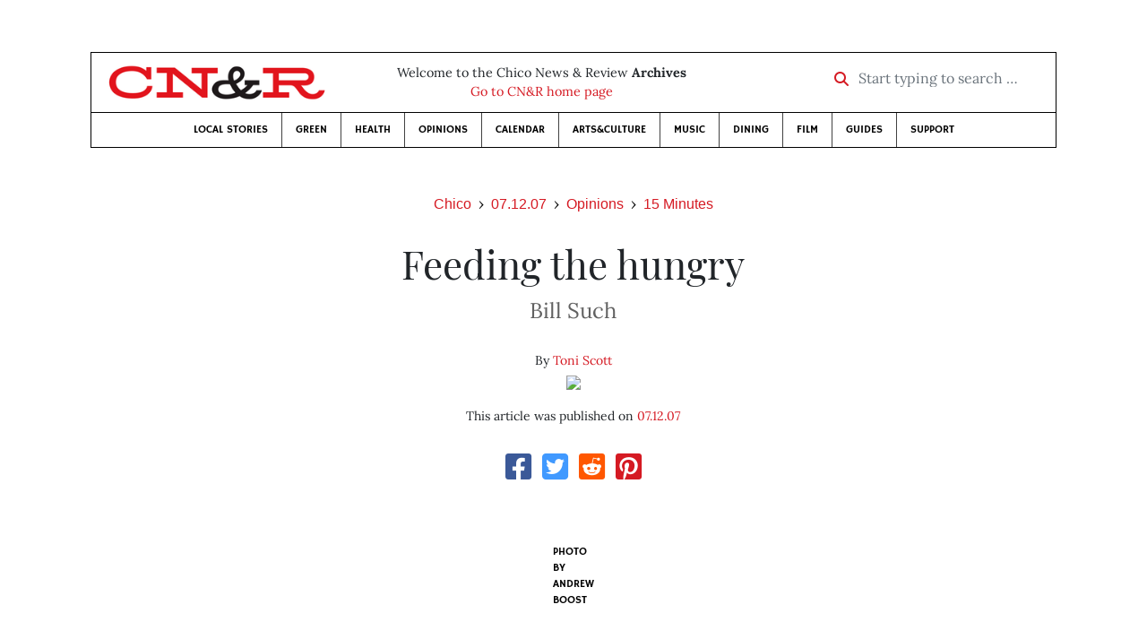

--- FILE ---
content_type: text/html; charset=utf-8
request_url: https://www.newsreview.com/chico/content/feeding-the-hungry/351528/
body_size: 6830
content:



<!DOCTYPE html>
<html lang="en">
  <head>
    <meta charset="utf-8">
    <meta http-equiv="x-ua-compatible" content="ie=edge">
    <title>CN&amp;R • Feeding the hungry</title>

    <meta http-equiv="Content-Type" content="text/html; charset=utf-8" />
    <meta name="viewport" content="width=device-width, initial-scale=1.0">

    <meta property="og:site_name" content="Chico News &amp; Review" />


    
  <link rel="canonical" href="https://www.newsreview.com/chico/content/feeding-the-hungry/351528/">
  <link rel="shorturl" href="https://newsreview.com/oid/351528/" />

  <meta name="description" content="CN&amp;R • Opinions • 15 Minutes • Feeding the hungry • Jul 12, 2007" />

  <meta name="twitter:card" content="summary_large_image">
  <meta name="twitter:title" content="Feeding the hungry">
  <meta name="twitter:description" content="Bill Such aims to provide a “sanctuary” for the homeless.">

  <meta name="twitter:site" content="@ChicoNR">
  <meta name="twitter:creator" content="@ChicoNR">

  <meta property="og:title" content="CN&amp;R • Opinions • 15 Minutes • Feeding the hungry • Jul 12, 2007" />
  <meta property="og:type" content="article" />
  <meta property="og:url" content="https://www.newsreview.com/chico/content/feeding-the-hungry/351528/" />
  <meta property="og:description" content="Bill Such aims to provide a “sanctuary” for the homeless." />

  <meta property="article:published_time" content="2007-07-11T16:24:04-07:00" />
  <meta property="article:modified_time" content="2011-04-21T14:26:18-07:00" />
  <meta property="article:section" content="Opinions" />
  
  <meta property="fb:admins" content="324969540859009" />
  <meta property="fb:app_id" content="324969540859009" />

  
    <link rel="image_src" href="https://www.newsreview.com/media/images/articles/featured/2020/07/351528-01.jpeg" />
    <meta property="og:image" content="https://www.newsreview.com/media/images/articles/featured/2020/07/351528-01.jpeg" />
    <meta name="twitter:image:src" content="https://www.newsreview.com/media/images/articles/featured/2020/07/351528-01.jpeg">
  


    <!-- HTML5 shim, for IE6-8 support of HTML5 elements -->
    <!--[if lt IE 9]>
      <script src="https://cdnjs.cloudflare.com/ajax/libs/html5shiv/3.7.3/html5shiv.min.js"></script>
    <![endif]-->

    



  <link rel="apple-touch-icon" sizes="57x57" href="https://d16zs7b90yfegl.cloudfront.net/static/favicon/cnr/apple-icon-57x57.cc1ce82a0da2.png">
  <link rel="apple-touch-icon" sizes="60x60" href="https://d16zs7b90yfegl.cloudfront.net/static/favicon/cnr/apple-icon-60x60.adda23fbd23a.png">
  <link rel="apple-touch-icon" sizes="72x72" href="https://d16zs7b90yfegl.cloudfront.net/static/favicon/cnr/apple-icon-72x72.8828af3e9339.png">
  <link rel="apple-touch-icon" sizes="76x76" href="https://d16zs7b90yfegl.cloudfront.net/static/favicon/cnr/apple-icon-76x76.672444376d20.png">
  <link rel="apple-touch-icon" sizes="114x114" href="https://d16zs7b90yfegl.cloudfront.net/static/favicon/cnr/apple-icon-114x114.71c37ae9d1bd.png">
  <link rel="apple-touch-icon" sizes="120x120" href="https://d16zs7b90yfegl.cloudfront.net/static/favicon/cnr/apple-icon-120x120.7f1a4afee6eb.png">
  <link rel="apple-touch-icon" sizes="144x144" href="https://d16zs7b90yfegl.cloudfront.net/static/favicon/cnr/apple-icon-144x144.8ae62cebebfa.png">
  <link rel="apple-touch-icon" sizes="152x152" href="https://d16zs7b90yfegl.cloudfront.net/static/favicon/cnr/apple-icon-152x152.ee3981687daa.png">
  <link rel="apple-touch-icon" sizes="180x180" href="https://d16zs7b90yfegl.cloudfront.net/static/favicon/cnr/apple-icon-180x180.325602578322.png">
  <link rel="icon" type="image/png" sizes="192x192"  href="https://d16zs7b90yfegl.cloudfront.net/static/favicon/cnr/android-icon-192x192.de594ad6c6b7.png">
  <link rel="icon" type="image/png" sizes="32x32" href="https://d16zs7b90yfegl.cloudfront.net/static/favicon/cnr/favicon-32x32.7cb761365702.png">
  <link rel="icon" type="image/png" sizes="96x96" href="https://d16zs7b90yfegl.cloudfront.net/static/favicon/cnr/favicon-96x96.fde70ee536ab.png">
  <link rel="icon" type="image/png" sizes="16x16" href="https://d16zs7b90yfegl.cloudfront.net/static/favicon/cnr/favicon-16x16.ccb642cfc0c7.png">
  <link rel="manifest" href="https://d16zs7b90yfegl.cloudfront.net/static/favicon/cnr/manifest.b58fcfa7628c.json">
  <meta name="msapplication-TileColor" content="#ffffff">
  <meta name="msapplication-TileImage" content="https://d16zs7b90yfegl.cloudfront.net/static/favicon/cnr/ms-icon-144x144.8ae62cebebfa.png">
  <meta name="theme-color" content="#ffffff">




    
      <link href="https://d16zs7b90yfegl.cloudfront.net/static/vendor/fontawesome/css/fontawesome.ebf19a7b820e.css" rel="stylesheet">
      <link href="https://d16zs7b90yfegl.cloudfront.net/static/vendor/fontawesome/css/all.f71b0a62b045.css" rel="stylesheet">
      <link rel="stylesheet" href="https://d16zs7b90yfegl.cloudfront.net/static/vendor/SlickNav/slicknav.min.cb0567a8e6fa.css" />
      <link href="https://d16zs7b90yfegl.cloudfront.net/static/css/project.min.21368e708a4e.css" rel="stylesheet" />
    

    

    

    
      
        <!-- Global site tag (gtag.js) - Google Analytics -->
        <script async src="https://www.googletagmanager.com/gtag/js?id=UA-350918-1"></script>
        <script>
          window.dataLayer = window.dataLayer || [];
          function gtag(){dataLayer.push(arguments);}
          gtag('js', new Date());

          gtag('config', 'UA-350918-1');
        </script>
      
    

    
      
        <script async src="https://securepubads.g.doubleclick.net/tag/js/gpt.js"></script>
        <script>
          window.googletag = window.googletag || {cmd: []};
          googletag.cmd.push(function() {
            
              googletag.defineSlot('/1003962/chico_content_ad_300x250_1', [300, 250], 'div-gpt-ad-1599602950694-0').addService(googletag.pubads());
            
              googletag.defineSlot('/1003962/chico_content_ad_300x250_2', [300, 250], 'div-gpt-ad-1599603076126-0').addService(googletag.pubads());
            
            googletag.pubads().enableSingleRequest();
            googletag.pubads().collapseEmptyDivs();
            googletag.enableServices();
          });
        </script>
      
    

  </head>

  <body>

    
      <div class="container">
        
          


  <header class="primary-nav">
    <div class="nav-header col">
      <a class="site-logo" href="/chico/">
        <img src="https://d16zs7b90yfegl.cloudfront.net/static/images/logos/cnr-isolated-redblack-300x52.b6fbc36b902e.png" width="100%">
      </a>
      <p>
        Welcome to the Chico News &amp; Review <strong>Archives</strong><br>
        <a href="https://chico.newsreview.com">
          
            Go to CN&amp;R home page
          
      </p>
      <form method="GET" action="/chico/search/">
        <div class="form-row align-items-center">
          <div class="col-auto">
            <label class="sr-only" for="inlineFormInputGroup">Start typing to search &hellip;</label>
            <div class="input-group mb-2">
              <div class="input-group-prepend">
                <div class="input-group-text"><a href="/chico/search/"><i class="fas fa-search"></i></a></div>
              </div>
              <input type="text" class="form-control" id="inlineFormInputGroup" name="search_term" placeholder="Start typing to search &hellip;">
              <input type="hidden" name="location" value="1">
            </div>
          </div>
        </div>
      </form>
    </div>

    <div class="header-nav">
      <nav class="main-nav clearfix">
        <div class="menu-main-nav-container">
          <ul id="menu-main-nav" class="menu">
              
              <li class="menu-item">
                <a href="/chico/section/local-stories/92152/">Local Stories</a>
              </li>
              <li class="menu-item">
                <a href="/chico/section/green/312487/">Green</a>
              </li>
              <li class="menu-item">
                <a href="/chico/section/health/1953145/">Health</a>
              </li>
              <li class="menu-item">
                <a href="/chico/section/opinions/92158/">Opinions</a>
              </li>
              <li class="menu-item">
                <a href="https://chico.newsreview.com/calendar/">Calendar</a>
              </li>
              <li class="menu-item">
                <a href="/chico/section/artsculture/36568/">Arts&amp;Culture</a>
              </li>
              <li class="menu-item">
                <a href="/chico/section/music/36586/">Music</a>
              </li>
              <li class="menu-item">
                <a href="/chico/section/dining/92155/">Dining</a>
              </li>
              <li class="menu-item">
                <a href="/chico/section/film/36594/">Film</a>
              </li>
              <li class="menu-item">
                <a href="/chico/section/guides/36558/">Guides</a>
              </li>
              <li class="nav-item menu-item-highlight">
                <a href="https://chico.newsreview.com/support-local-independent-journalism/" target="_blank">Support</a>
              </li>

            
          </ul>
        </div>
      </nav>
    </div>
  </header>


        

        <div class="main-content">
          

          
  <div class="row">

    <div class="col">
      <ul class="breadcrumb justify-content-center">
        <li class="breadcrumb-item"><a href="/chico/">Chico</a></li>
        <li class="breadcrumb-item"><a href="/chico/issue/2007-07-12/">07.12.07</a></li>
        <li class="breadcrumb-item"><a href="/chico/section/opinions/92158/">Opinions</a></li>
        <li class="breadcrumb-item active"><a href="/chico/category/15-minutes/36611/">15 Minutes</a></li>
      </ul>

      <div class="row">

        <div class="offset-md-1 col-md-10 offset-lg-2 col-lg-8">
          <article class="article oid-351528">

            <h1 class="text-center">Feeding the hungry</h1>

            
              <h2 class="nr-subheading text-center">Bill Such</h2>
            

            <div class="article-meta mb-4 text-center">
              
                <p class="meta-authors">
  By <a href="/author/toni-scott/326077/">Toni Scott</a>
</p>


                
                  
                    <div class="author-image">
                      
                        <a href="/author/toni-scott/326077/">
                          <img src="/media/cache/6b/9e/6b9e45330433f34f260b6f596c2fc784.png" style="max-width: 100px">
                        </a>
                      
                    </div>
                  
                
              

              <p class="meta-ts">
                This article was published on <a href="/chico/issue/2007-07-12/">07.12.07</a>
              </p>
            </div>

            <section>
              <div class="mb-4">
                <div class="social-media-icons">
    <div class="text-center center-block">
        <a href="https://www.facebook.com/sharer/sharer.php?u=https%3A//www.newsreview.com/chico/content/feeding-the-hungry/351528/"><i class="social-fb fab fa-square-facebook fa-2x social"></i></a>
        <a href="https://twitter.com/intent/tweet/?text=Feeding the hungry&url=https%3A//www.newsreview.com/chico/content/feeding-the-hungry/351528/&via=ChicoNR"><i class="social-tw fab fa-square-twitter fa-2x social"></i></a>
        <a href="https://reddit.com/submit?url=https%3A//www.newsreview.com/chico/content/feeding-the-hungry/351528/&title=Feeding the hungry"><i class="social-reddit fab fa-reddit-square fa-2x social"></i></a>
        <a href="https://pinterest.com/pin/create/button/?url=https%3A//www.newsreview.com/chico/content/feeding-the-hungry/351528/&media=https://www.newsreview.com/media/images/articles/featured/2020/07/351528-01.jpeg&description=Bill Such aims to provide a “sanctuary” for the homeless."><i class="social-pinterest fab fa-pinterest-square fa-2x social"></i></a>
        
    </div>
</div>

              </div>

              
                

<figure class="article-image article-351528 mb-4"><img src="/media/images/articles/featured/2020/07/351528-01.jpeg" alt=""><figcaption><p><span class="photo-credit-type">Photo By </span><span class="photo-credit">Andrew Boost</span></p></figcaption></figure>

              

              <div class="my-5">
                
                  <div class="body-sidebar">

                    

                    

                     
                      <div class="body-sidebar-item gdfp-body-placement-1">
                        <!-- /1003962/chico_content_ad_300x250_1 -->
<div id='div-gpt-ad-1599602950694-0' style='width: 300px; height: 250px;'>
  <script>
    googletag.cmd.push(function() {  googletag.display('div-gpt-ad-1599602950694-0');  });
  </script>
</div>

                      </div>
                    

                  </div>
                

                

                

                <p>Bill Such may wear a shirt and tie, but his days are not spent behind a computer in a stuffy office building. They are spent talking with the homeless of Chico, and caring for their needs as the executive director of the <a href="http://www.jesuscenter.org">Jesus Center</a>. A well-educated man who has two masters degrees and a Ph.D., Such is responsible for maintaining the facility that provides two meals a day to those in Chico who otherwise would be without sustenance. Living by the model of Jesus, Such says he prides himself on providing an organization that can be a “sanctuary” and “oasis” for individuals who otherwise feel as though they are second-class citizens. 

</p><p><b></b>

</p><p><b>Where do your roots lie? </b>

</p><p>Well I’m English, I was born in England. I’ve lived in Scotland, New Zealand, Swaziland and now Chico. 

</p><p><b></b>

</p><p><b>What brought you to Chico? </b>

</p><p>My wife’s parents live in Paradise, and at the time we were living in Swaziland and I was teaching at a university there. We moved here to bring some stability to my children, and I started looking for jobs at the university as a professor. Then the job at the Jesus Center popped up and I applied. 

</p><p><b></b>

</p><p><b>What do you think is the most common misconception about the people you serve?</b>

</p><p>That they’re all lazy, looking for a handout, and if they only got a job, things would be fine. There are some people who develop that lifestyle, but with our economy existing the way that it does, a lot of people cannot function and are on the brink of needing help. Most of us are only three to four paychecks away from being homeless ourselves. We provide food to a lot of young families who find themselves without food at the end of the month, and we also have people eating with us who are in transitional periods in their lives, between jobs or between cities, and just don’t have the resources to make it through. 

</p><p><b></b>

</p><p><b>What type of background do you have in working with disadvantaged communities? </b>

</p><p>In Swaziland, I worked with the health department to educate the community on AIDS. I played music and the drums and used street theater to educate individuals. I also worked providing information to UNESCO about the orphans that came as a result of the AIDS crisis, gathering ideas on what to do to solve the problem. 

</p><p><b></b>

</p><p><b>What is the most rewarding aspect of your job? </b>

</p><p>Not seeing someone again. When you have helped them get back onto their feet—that they don’t need your services anymore. But I also get pleasure out of seeing people give from their abundance: people who serve, give their money, give their time. In a way there’s broken elements in all of us that connect us, and it’s amazing to see the connections that can be made in a 10-second exchange of “Would you like some coffee?” </p>

                
                  <div class="gdfp-body-placement-2 center-placement mt-5">
                    <!-- /1003962/chico_content_ad_300x250_2 -->
<div id='div-gpt-ad-1599603076126-0' style='width: 300px; height: 250px;'>
  <script>
    googletag.cmd.push(function() {  googletag.display('div-gpt-ad-1599603076126-0');  });
  </script>
</div>

                  </div>
              
              </div>

              

              
                <div class="mt-5 mb-5 social-media-bottom">
                  <div class="social-media-icons">
    <div class="text-center center-block">
        <a href="https://www.facebook.com/sharer/sharer.php?u=https%3A//www.newsreview.com/chico/content/feeding-the-hungry/351528/"><i class="social-fb fab fa-square-facebook fa-2x social"></i></a>
        <a href="https://twitter.com/intent/tweet/?text=Feeding the hungry&url=https%3A//www.newsreview.com/chico/content/feeding-the-hungry/351528/&via=ChicoNR"><i class="social-tw fab fa-square-twitter fa-2x social"></i></a>
        <a href="https://reddit.com/submit?url=https%3A//www.newsreview.com/chico/content/feeding-the-hungry/351528/&title=Feeding the hungry"><i class="social-reddit fab fa-reddit-square fa-2x social"></i></a>
        <a href="https://pinterest.com/pin/create/button/?url=https%3A//www.newsreview.com/chico/content/feeding-the-hungry/351528/&media=https://www.newsreview.com/media/images/articles/featured/2020/07/351528-01.jpeg&description=Bill Such aims to provide a “sanctuary” for the homeless."><i class="social-pinterest fab fa-pinterest-square fa-2x social"></i></a>
        
    </div>
</div>

                </div>
              

              <div class="article-tags mb-5">
                
              </div>

              
                <div class="related-articles mt-5">
                  <h3 class="text-center mb-4">More <a href="/chico/section/opinions/92158/">Opinions</a> &raquo; <a href="/chico/category/15-minutes/36611/">15 Minutes</a></h3>

                  
                    <div class="media mb-0 related-article">
                      <a href="/chico/content/rock-n-roll/349433/" class="align-self-center">
                        
                          <img src="/media/cache/92/80/9280c2de1195e501bbc65c8fe9ea59c4.png" class="mr-3" alt="Rock ‘n’ roll">
                        
                      </a>
                      <div class="media-body mb-0">
                        <h5 class="mt-0">
                          <a href="/chico/content/rock-n-roll/349433/">Rock ‘n’ roll</a>
                        </h5>
                        <p class="mb-0">Ex-deejay Ben Beckman about to join sushi chef ranks.</p>
                        <p class="issue-date">
                          Published on <a href="/chico/issue/2007-07-05/">07.05.07</a>
                        </p>
                      </div>

                    </div>

                    <hr>
                  
                    <div class="media mb-0 related-article">
                      <a href="/chico/content/koz-affects/345207/" class="align-self-center">
                        
                          <img src="/media/cache/85/8f/858f944f748f08804979b1200730a754.png" class="mr-3" alt="Koz affects">
                        
                      </a>
                      <div class="media-body mb-0">
                        <h5 class="mt-0">
                          <a href="/chico/content/koz-affects/345207/">Koz affects</a>
                        </h5>
                        <p class="mb-0">KZFR’s Koz McKev talks about astrology, politics and the future.</p>
                        <p class="issue-date">
                          Published on <a href="/chico/issue/2007-06-28/">06.28.07</a>
                        </p>
                      </div>

                    </div>

                    <hr>
                  
                    <div class="media mb-0 related-article">
                      <a href="/chico/content/heading-for-the-hill/340315/" class="align-self-center">
                        
                          <img src="/media/cache/e3/3f/e33f6e78663f8575b0874877899c9b90.png" class="mr-3" alt="Heading for the Hill">
                        
                      </a>
                      <div class="media-body mb-0">
                        <h5 class="mt-0">
                          <a href="/chico/content/heading-for-the-hill/340315/">Heading for the Hill</a>
                        </h5>
                        <p class="mb-0">Elizabeth Graham has climbed a mountain to get where she is today.</p>
                        <p class="issue-date">
                          Published on <a href="/chico/issue/2007-06-21/">06.21.07</a>
                        </p>
                      </div>

                    </div>

                    <hr>
                  
                    <div class="media mb-0 related-article">
                      <a href="/chico/content/cool-cat/335978/" class="align-self-center">
                        
                          <img src="/media/cache/d8/99/d899220748efbe5aa6684cf2e25b7765.png" class="mr-3" alt="Cool cat">
                        
                      </a>
                      <div class="media-body mb-0">
                        <h5 class="mt-0">
                          <a href="/chico/content/cool-cat/335978/">Cool cat</a>
                        </h5>
                        <p class="mb-0">Roberta Kirshner, who runs the Kirshner Wildlife Foundation, started caring for animals at age 8.</p>
                        <p class="issue-date">
                          Published on <a href="/chico/issue/2007-06-14/">06.14.07</a>
                        </p>
                      </div>

                    </div>

                    <hr>
                  
                    <div class="media mb-0 related-article">
                      <a href="/chico/content/thats-a-rap/331842/" class="align-self-center">
                        
                          <img src="/media/cache/e4/30/e43049c96876f45c1089a487becfd626.png" class="mr-3" alt="That’s a rap">
                        
                      </a>
                      <div class="media-body mb-0">
                        <h5 class="mt-0">
                          <a href="/chico/content/thats-a-rap/331842/">That’s a rap</a>
                        </h5>
                        <p class="mb-0">Chico High’s Cris Kenyon got his graduation hip-hop song on Club 96.7.</p>
                        <p class="issue-date">
                          Published on <a href="/chico/issue/2007-06-07/">06.07.07</a>
                        </p>
                      </div>

                    </div>

                    
                  
                </div>
              

              <div class="desert-net-real-player">
                <script id="fdncms-carousel-top-stories-video" src="https://www.hub.fdncms.com/gyrobase/Responsive/Components/Content/TopStoriesVideo?cb=13ed4944&key=fc52534b85868604867aea01f3fe6eee&req=js&vri=2&label=Recent+Articles&pcolor=e2141c" async></script>
              </div>
            </section>

          </article>
        </div>

      </div>
    </div>
  </div>


          



  <div class="row my-5">
    <div class="offset-md-1 col-md-10 offset-lg-2 col-lg-8 text-center">
      <a class="btn btn-primary" href="/newsletters/sign-up/chico/">Sign up for our newsletter!</a>
    </div>
  </div>


        </div>

      </div> <!-- /container -->
    


    
      
        


<section id="footer">
  <div class="container">
    <div class="row d-flex align-items-center">
      <div class="col-sm-6">
        <div class="footer-brand py-4">
          <a class="site-logo" href="/chico/">
            <img src="https://d16zs7b90yfegl.cloudfront.net/static/images/logos/cnr-isolated-redblack-300x52.b6fbc36b902e.png" width="100%">
          </a>

          <p>
            Thank you for visiting the Chico News &amp; Review.
          </p>

          <small>
            &copy; Chico News &amp; Review.  All rights reserved.
          </small>
        </div>
      </div>

      <div class="col-sm-6">
        <div class="visit-new-location">
          <a href="https://chico.newsreview.com">Visit us at our new location <i class="fas fa-long-arrow-alt-right"></i></a>
        </div>

        <div class="footer-links">
          <ul class="list-unstyled">
            <li>
              <ul class="list-inline">
                <li class="list-inline-item">
                  <a href="https://www.facebook.com/ChicoNewsandReview" target="_blank"><i class="fab fa-square-facebook fa-2x social-fb"></i></a>
                </li>
                <li class="list-inline-item">
                  <a href="https://twitter.com/ChicoNR"><i class="fab fa-square-twitter fa-2x social-tw"></i></a>
                </li>
                <li class="list-inline-item">
                  <a href="https://www.youtube.com/channel/UCXKJqO8mem5vtnFVMB_Fplg"><i class="fab fa-square-youtube fa-2x social-yt"></i></a>
                </li>
              </ul>
            </li>
            <li><a href="https://chico.newsreview.com/contact-us/">Drop us a line</a></li>
            <li><a href="https://chico.newsreview.com/letter-to-the-editor/">Letter to the editor</a></li>
            <li><a href="https://chico.newsreview.com/news-tips/">Got a news tip?</a></li>
          </ul>

          <ul class="list-unstyled with-icons">
            <li><a href="https://chico.newsreview.com">CN&amp;R Home</a></li>
            <li><a href="https://chicobestof.com" target="_blank">Best of Chico</a></li>
            <li><a href="http://discoverbuttecounty.net" target="_blank">Discover Butte County</a></li>
            <li><a href="https://nrpubs.com" target="_blank">N&amp;R Publications</a></li>
            <li><a href="https://independentjournalismfund.org/" target="_blank">Independent Journalism Fund</a></li>
            <li><a href="https://letterstothefuture.org" target="_blank">Letters to the Future</a></li>
            <li><a href="https://chico.newsreview.com/privacy-policy/">Privacy Policy</a></li>
            <li><a href="/terms-of-use/">Terms of use</a></li>
          </ul>
        </div>  <!-- .footer-links -->
      </div>
    </div>
  </div>
</section>

      
    

    

    
      <script src="https://d16zs7b90yfegl.cloudfront.net/static/js/vendors.min.516760e6efc6.js"></script>
      <script src="https://d16zs7b90yfegl.cloudfront.net/static/vendor/SlickNav/jquery.slicknav.min.abb6ece52a5d.js"></script>
      <script src="https://d16zs7b90yfegl.cloudfront.net/static/js/project.min.8b4c64cf9236.js"></script>

      <script type="text/javascript">
        $(function(){
          $('#menu-main-nav').slicknav({
            appendTo: '.header-nav',
            label: '',
            duration: 500,
            allowParentLinks: true
          });
        });
      </script>

      <script>
        $(document).ready(function(){
          $('[data-toggle="tooltip"]').tooltip();
        });
      </script>
    
  </body>
</html>


--- FILE ---
content_type: text/html; charset=utf-8
request_url: https://www.google.com/recaptcha/api2/aframe
body_size: 269
content:
<!DOCTYPE HTML><html><head><meta http-equiv="content-type" content="text/html; charset=UTF-8"></head><body><script nonce="BZYF7kAhZkIJ_WUHm0ispQ">/** Anti-fraud and anti-abuse applications only. See google.com/recaptcha */ try{var clients={'sodar':'https://pagead2.googlesyndication.com/pagead/sodar?'};window.addEventListener("message",function(a){try{if(a.source===window.parent){var b=JSON.parse(a.data);var c=clients[b['id']];if(c){var d=document.createElement('img');d.src=c+b['params']+'&rc='+(localStorage.getItem("rc::a")?sessionStorage.getItem("rc::b"):"");window.document.body.appendChild(d);sessionStorage.setItem("rc::e",parseInt(sessionStorage.getItem("rc::e")||0)+1);localStorage.setItem("rc::h",'1769033170405');}}}catch(b){}});window.parent.postMessage("_grecaptcha_ready", "*");}catch(b){}</script></body></html>